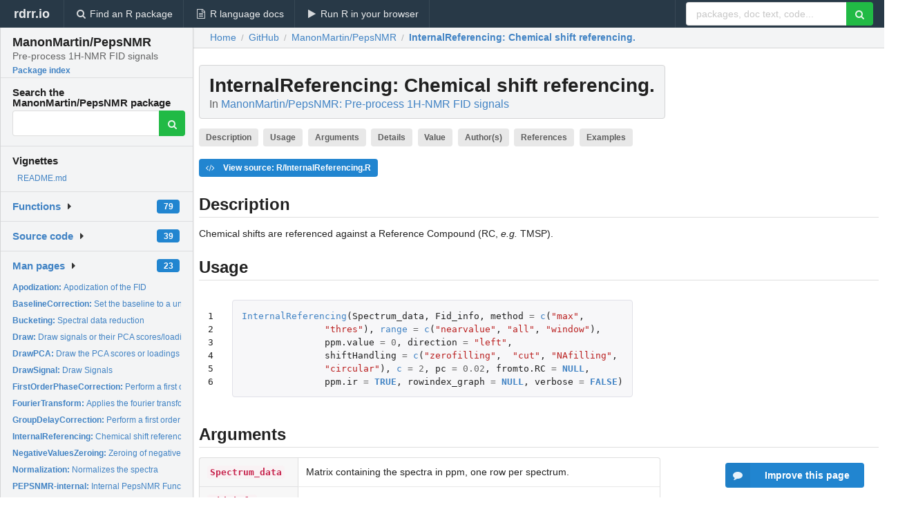

--- FILE ---
content_type: text/html; charset=utf-8
request_url: https://rdrr.io/github/ManonMartin/PepsNMR/man/InternalReferencing.html
body_size: 40079
content:


<!DOCTYPE html>
<html lang="en">
  <head>
    <meta charset="utf-8">
    
    <script async src="https://www.googletagmanager.com/gtag/js?id=G-LRSBGK4Q35"></script>
<script>
  window.dataLayer = window.dataLayer || [];
  function gtag(){dataLayer.push(arguments);}
  gtag('js', new Date());

  gtag('config', 'G-LRSBGK4Q35');
</script>

    <meta http-equiv="X-UA-Compatible" content="IE=edge">
    <meta name="viewport" content="width=device-width, initial-scale=1, minimum-scale=1">
    <meta property="og:title" content="InternalReferencing: Chemical shift referencing. in ManonMartin/PepsNMR: Pre-process 1H-NMR FID signals" />
    
      <meta name="description" content="Chemical shifts are referenced against a Reference Compound (RC, e.g. TMSP).">
      <meta property="og:description" content="Chemical shifts are referenced against a Reference Compound (RC, e.g. TMSP)."/>
    

    <link rel="icon" href="/favicon.ico">

    <link rel="canonical" href="https://rdrr.io/github/ManonMartin/PepsNMR/man/InternalReferencing.html" />

    <link rel="search" type="application/opensearchdescription+xml" title="R Package Documentation" href="/opensearch.xml" />

    <!-- Hello from va2  -->

    <title>InternalReferencing: Chemical shift referencing. in ManonMartin/PepsNMR: Pre-process 1H-NMR FID signals</title>

    <!-- HTML5 shim and Respond.js IE8 support of HTML5 elements and media queries -->
    <!--[if lt IE 9]>
      <script src="https://oss.maxcdn.com/html5shiv/3.7.2/html5shiv.min.js"></script>
      <script src="https://oss.maxcdn.com/respond/1.4.2/respond.min.js"></script>
    <![endif]-->

    
      
      
<link rel="stylesheet" href="/static/CACHE/css/dd7eaddf7db3.css" type="text/css" />

    

    
  

  <script type="application/ld+json">
{
  "@context": "http://schema.org",
  "@type": "Article",
  "mainEntityOfPage": {
    "@type": "WebPage",
    "@id": "https://rdrr.io/github/ManonMartin/PepsNMR/man/InternalReferencing.html"
  },
  "headline": "Chemical shift referencing.",
  "datePublished": "2021-11-28T18:22:42.401068+00:00",
  "dateModified": "2021-11-28T18:22:42.401068+00:00",
  "author": {
    "@type": "Person",
    "name": "ManonMartin"
  },
  "description": "Chemical shifts are referenced against a Reference Compound (RC, e.g. TMSP)."
}
  </script>

  <style>
    .hll { background-color: #ffffcc }
.pyg-c { color: #408080; font-style: italic } /* Comment */
.pyg-err { border: 1px solid #FF0000 } /* Error */
.pyg-k { color: #008000; font-weight: bold } /* Keyword */
.pyg-o { color: #666666 } /* Operator */
.pyg-ch { color: #408080; font-style: italic } /* Comment.Hashbang */
.pyg-cm { color: #408080; font-style: italic } /* Comment.Multiline */
.pyg-cp { color: #BC7A00 } /* Comment.Preproc */
.pyg-cpf { color: #408080; font-style: italic } /* Comment.PreprocFile */
.pyg-c1 { color: #408080; font-style: italic } /* Comment.Single */
.pyg-cs { color: #408080; font-style: italic } /* Comment.Special */
.pyg-gd { color: #A00000 } /* Generic.Deleted */
.pyg-ge { font-style: italic } /* Generic.Emph */
.pyg-gr { color: #FF0000 } /* Generic.Error */
.pyg-gh { color: #000080; font-weight: bold } /* Generic.Heading */
.pyg-gi { color: #00A000 } /* Generic.Inserted */
.pyg-go { color: #888888 } /* Generic.Output */
.pyg-gp { color: #000080; font-weight: bold } /* Generic.Prompt */
.pyg-gs { font-weight: bold } /* Generic.Strong */
.pyg-gu { color: #800080; font-weight: bold } /* Generic.Subheading */
.pyg-gt { color: #0044DD } /* Generic.Traceback */
.pyg-kc { color: #008000; font-weight: bold } /* Keyword.Constant */
.pyg-kd { color: #008000; font-weight: bold } /* Keyword.Declaration */
.pyg-kn { color: #008000; font-weight: bold } /* Keyword.Namespace */
.pyg-kp { color: #008000 } /* Keyword.Pseudo */
.pyg-kr { color: #008000; font-weight: bold } /* Keyword.Reserved */
.pyg-kt { color: #B00040 } /* Keyword.Type */
.pyg-m { color: #666666 } /* Literal.Number */
.pyg-s { color: #BA2121 } /* Literal.String */
.pyg-na { color: #7D9029 } /* Name.Attribute */
.pyg-nb { color: #008000 } /* Name.Builtin */
.pyg-nc { color: #0000FF; font-weight: bold } /* Name.Class */
.pyg-no { color: #880000 } /* Name.Constant */
.pyg-nd { color: #AA22FF } /* Name.Decorator */
.pyg-ni { color: #999999; font-weight: bold } /* Name.Entity */
.pyg-ne { color: #D2413A; font-weight: bold } /* Name.Exception */
.pyg-nf { color: #0000FF } /* Name.Function */
.pyg-nl { color: #A0A000 } /* Name.Label */
.pyg-nn { color: #0000FF; font-weight: bold } /* Name.Namespace */
.pyg-nt { color: #008000; font-weight: bold } /* Name.Tag */
.pyg-nv { color: #19177C } /* Name.Variable */
.pyg-ow { color: #AA22FF; font-weight: bold } /* Operator.Word */
.pyg-w { color: #bbbbbb } /* Text.Whitespace */
.pyg-mb { color: #666666 } /* Literal.Number.Bin */
.pyg-mf { color: #666666 } /* Literal.Number.Float */
.pyg-mh { color: #666666 } /* Literal.Number.Hex */
.pyg-mi { color: #666666 } /* Literal.Number.Integer */
.pyg-mo { color: #666666 } /* Literal.Number.Oct */
.pyg-sa { color: #BA2121 } /* Literal.String.Affix */
.pyg-sb { color: #BA2121 } /* Literal.String.Backtick */
.pyg-sc { color: #BA2121 } /* Literal.String.Char */
.pyg-dl { color: #BA2121 } /* Literal.String.Delimiter */
.pyg-sd { color: #BA2121; font-style: italic } /* Literal.String.Doc */
.pyg-s2 { color: #BA2121 } /* Literal.String.Double */
.pyg-se { color: #BB6622; font-weight: bold } /* Literal.String.Escape */
.pyg-sh { color: #BA2121 } /* Literal.String.Heredoc */
.pyg-si { color: #BB6688; font-weight: bold } /* Literal.String.Interpol */
.pyg-sx { color: #008000 } /* Literal.String.Other */
.pyg-sr { color: #BB6688 } /* Literal.String.Regex */
.pyg-s1 { color: #BA2121 } /* Literal.String.Single */
.pyg-ss { color: #19177C } /* Literal.String.Symbol */
.pyg-bp { color: #008000 } /* Name.Builtin.Pseudo */
.pyg-fm { color: #0000FF } /* Name.Function.Magic */
.pyg-vc { color: #19177C } /* Name.Variable.Class */
.pyg-vg { color: #19177C } /* Name.Variable.Global */
.pyg-vi { color: #19177C } /* Name.Variable.Instance */
.pyg-vm { color: #19177C } /* Name.Variable.Magic */
.pyg-il { color: #666666 } /* Literal.Number.Integer.Long */
  </style>


    
  </head>

  <body>
    <div class="ui darkblue top fixed inverted menu" role="navigation" itemscope itemtype="http://www.schema.org/SiteNavigationElement" style="height: 40px; z-index: 1000;">
      <a class="ui header item " href="/">rdrr.io<!-- <small>R Package Documentation</small>--></a>
      <a class='ui item ' href="/find/" itemprop="url"><i class='search icon'></i><span itemprop="name">Find an R package</span></a>
      <a class='ui item ' href="/r/" itemprop="url"><i class='file text outline icon'></i> <span itemprop="name">R language docs</span></a>
      <a class='ui item ' href="/snippets/" itemprop="url"><i class='play icon'></i> <span itemprop="name">Run R in your browser</span></a>

      <div class='right menu'>
        <form class='item' method='GET' action='/search'>
          <div class='ui right action input'>
            <input type='text' placeholder='packages, doc text, code...' size='24' name='q'>
            <button type="submit" class="ui green icon button"><i class='search icon'></i></button>
          </div>
        </form>
      </div>
    </div>

    
  



<div style='width: 280px; top: 24px; position: absolute;' class='ui vertical menu only-desktop bg-grey'>
  <a class='header  item' href='/github/ManonMartin/PepsNMR/' style='padding-bottom: 4px'>
    <h3 class='ui header' style='margin-bottom: 4px'>
      ManonMartin/PepsNMR
      <div class='sub header'>Pre-process 1H-NMR FID signals</div>
    </h3>
    <small style='padding: 0 0 16px 0px' class='fakelink'>Package index</small>
  </a>

  <form class='item' method='GET' action='/search'>
    <div class='sub header' style='margin-bottom: 4px'>Search the ManonMartin/PepsNMR package</div>
    <div class='ui action input' style='padding-right: 32px'>
      <input type='hidden' name='package' value='ManonMartin/PepsNMR'>
      <input type='hidden' name='repo' value='github'>
      <input type='text' placeholder='' name='q'>
      <button type="submit" class="ui green icon button">
        <i class="search icon"></i>
      </button>
    </div>
  </form>

  
    <div class='header item' style='padding-bottom: 7px'>Vignettes</div>
    <small>
      <ul class='fakelist'>
        
          <li>
            <a href='/github/ManonMartin/PepsNMR/f/README.md'>
              README.md
              
            </a>
          </li>
        
      </ul>
    </small>
  

  <div class='ui floating dropdown item finder '>
  <b><a href='/github/ManonMartin/PepsNMR/api/'>Functions</a></b> <div class='ui blue label'>79</div>
  <i class='caret right icon'></i>
  
  
  
</div>

  <div class='ui floating dropdown item finder '>
  <b><a href='/github/ManonMartin/PepsNMR/f/'>Source code</a></b> <div class='ui blue label'>39</div>
  <i class='caret right icon'></i>
  
  
  
</div>

  <div class='ui floating dropdown item finder '>
  <b><a href='/github/ManonMartin/PepsNMR/man/'>Man pages</a></b> <div class='ui blue label'>23</div>
  <i class='caret right icon'></i>
  
    <small>
      <ul style='list-style-type: none; margin: 12px auto 0; line-height: 2.0; padding-left: 0px; padding-bottom: 8px;'>
        
          <li style='white-space: nowrap; text-overflow: clip; overflow: hidden;'><a href='/github/ManonMartin/PepsNMR/man/Apodization.html'><b>Apodization: </b>Apodization of the FID</a></li>
        
          <li style='white-space: nowrap; text-overflow: clip; overflow: hidden;'><a href='/github/ManonMartin/PepsNMR/man/BaselineCorrection.html'><b>BaselineCorrection: </b>Set the baseline to a uniform zero signal.</a></li>
        
          <li style='white-space: nowrap; text-overflow: clip; overflow: hidden;'><a href='/github/ManonMartin/PepsNMR/man/Bucketing.html'><b>Bucketing: </b>Spectral data reduction</a></li>
        
          <li style='white-space: nowrap; text-overflow: clip; overflow: hidden;'><a href='/github/ManonMartin/PepsNMR/man/Draw.html'><b>Draw: </b>Draw signals or their PCA scores/loadings.</a></li>
        
          <li style='white-space: nowrap; text-overflow: clip; overflow: hidden;'><a href='/github/ManonMartin/PepsNMR/man/DrawPCA.html'><b>DrawPCA: </b>Draw the PCA scores or loadings of the signals</a></li>
        
          <li style='white-space: nowrap; text-overflow: clip; overflow: hidden;'><a href='/github/ManonMartin/PepsNMR/man/DrawSignal.html'><b>DrawSignal: </b>Draw Signals</a></li>
        
          <li style='white-space: nowrap; text-overflow: clip; overflow: hidden;'><a href='/github/ManonMartin/PepsNMR/man/FirstOrderPhaseCorrection.html'><b>FirstOrderPhaseCorrection: </b>Perform a first order phase correction.</a></li>
        
          <li style='white-space: nowrap; text-overflow: clip; overflow: hidden;'><a href='/github/ManonMartin/PepsNMR/man/FourierTransform.html'><b>FourierTransform: </b>Applies the fourier transforationm to the FIDs.</a></li>
        
          <li style='white-space: nowrap; text-overflow: clip; overflow: hidden;'><a href='/github/ManonMartin/PepsNMR/man/GroupDelayCorrection.html'><b>GroupDelayCorrection: </b>Perform a first order phase correction.</a></li>
        
          <li style='white-space: nowrap; text-overflow: clip; overflow: hidden;'><a href='/github/ManonMartin/PepsNMR/man/InternalReferencing.html'><b>InternalReferencing: </b>Chemical shift referencing.</a></li>
        
          <li style='white-space: nowrap; text-overflow: clip; overflow: hidden;'><a href='/github/ManonMartin/PepsNMR/man/NegativeValuesZeroing.html'><b>NegativeValuesZeroing: </b>Zeroing of negative values.</a></li>
        
          <li style='white-space: nowrap; text-overflow: clip; overflow: hidden;'><a href='/github/ManonMartin/PepsNMR/man/Normalization.html'><b>Normalization: </b>Normalizes the spectra</a></li>
        
          <li style='white-space: nowrap; text-overflow: clip; overflow: hidden;'><a href='/github/ManonMartin/PepsNMR/man/PEPSNMR-internal.html'><b>PEPSNMR-internal: </b>Internal PepsNMR Functions</a></li>
        
          <li style='white-space: nowrap; text-overflow: clip; overflow: hidden;'><a href='/github/ManonMartin/PepsNMR/man/PEPSNMR-package.html'><b>PEPSNMR-package: </b>Metabolomic data pre-processing strategy for 1H NMR...</a></li>
        
          <li style='white-space: nowrap; text-overflow: clip; overflow: hidden;'><a href='/github/ManonMartin/PepsNMR/man/PreprocessingChain.html'><b>PreprocessingChain: </b>Proprocessing workflow for 1H-NMR data</a></li>
        
          <li style='white-space: nowrap; text-overflow: clip; overflow: hidden;'><a href='/github/ManonMartin/PepsNMR/man/ReadFids.html'><b>ReadFids: </b>Read FIDs in Bruker format from a directory</a></li>
        
          <li style='white-space: nowrap; text-overflow: clip; overflow: hidden;'><a href='/github/ManonMartin/PepsNMR/man/RegionRemoval.html'><b>RegionRemoval: </b>Removal of non-informative regions</a></li>
        
          <li style='white-space: nowrap; text-overflow: clip; overflow: hidden;'><a href='/github/ManonMartin/PepsNMR/man/SolventSuppression.html'><b>SolventSuppression: </b>Suppress the Solvent signal present in each FID.</a></li>
        
          <li style='white-space: nowrap; text-overflow: clip; overflow: hidden;'><a href='/github/ManonMartin/PepsNMR/man/Warping.html'><b>Warping: </b>Warping of the spectra</a></li>
        
          <li style='white-space: nowrap; text-overflow: clip; overflow: hidden;'><a href='/github/ManonMartin/PepsNMR/man/WindowSelection.html'><b>WindowSelection: </b>Spectral window selection</a></li>
        
          <li style='white-space: nowrap; text-overflow: clip; overflow: hidden;'><a href='/github/ManonMartin/PepsNMR/man/ZeroFilling.html'><b>ZeroFilling: </b>Zero Filling</a></li>
        
          <li style='white-space: nowrap; text-overflow: clip; overflow: hidden;'><a href='/github/ManonMartin/PepsNMR/man/ZeroOrderPhaseCorrection.html'><b>ZeroOrderPhaseCorrection: </b>Zero Order Phase Correction</a></li>
        
          <li style='white-space: nowrap; text-overflow: clip; overflow: hidden;'><a href='/github/ManonMartin/PepsNMR/man/ZoneAggregation.html'><b>ZoneAggregation: </b>Aggregates the values in a given ppm interval.</a></li>
        
        <li style='padding-top: 4px; padding-bottom: 0;'><a href='/github/ManonMartin/PepsNMR/man/'><b>Browse all...</b></a></li>
      </ul>
    </small>
  
  
  
</div>


  

  
</div>



  <div class='desktop-pad' id='body-content'>
    <div class='ui fluid container bc-row' style='padding-left: 24px'>
      <div class='ui breadcrumb' itemscope itemtype="http://schema.org/BreadcrumbList">
        <a class='section' href="/">Home</a>

        <div class='divider'> / </div>

        <span itemprop="itemListElement" itemscope itemtype="http://schema.org/ListItem">
          <a class='section' itemscope itemtype="http://schema.org/Thing" itemprop="item" id="https://rdrr.io/all/github/" href="/all/github/">
            <span itemprop="name">GitHub</span>
          </a>
          <meta itemprop="position" content="1" />
        </span>

        <div class='divider'> / </div>

        <span itemprop="itemListElement" itemscope itemtype="http://schema.org/ListItem">
          <a class='section' itemscope itemtype="http://schema.org/Thing" itemprop="item" id="https://rdrr.io/github/ManonMartin/PepsNMR/" href="/github/ManonMartin/PepsNMR/">
            <span itemprop="name">ManonMartin/PepsNMR</span>
          </a>
          <meta itemprop="position" content="2" />
        </span>

        <div class='divider'> / </div>

        <span itemprop="itemListElement" itemscope itemtype="http://schema.org/ListItem" class="active section">
          <a class='active section' itemscope itemtype="http://schema.org/Thing" itemprop="item" id="https://rdrr.io/github/ManonMartin/PepsNMR/man/InternalReferencing.html" href="https://rdrr.io/github/ManonMartin/PepsNMR/man/InternalReferencing.html">
            <strong itemprop="name">InternalReferencing</strong>: Chemical shift referencing.
          </a>
          <meta itemprop="position" content="3" />
        </span>
      </div>
    </div>

    <div id='man-container' class='ui container' style='padding: 0px 8px'>
      
        
          <div class='only-desktop' style='float: right; width: 300px; height: 600px; margin-left: 16px;'>
            <ins class="adsbygoogle"
style="display:block;min-width:120px;max-width:300px;width:100%;height:600px"
data-ad-client="ca-pub-6535703173049909"
data-ad-slot="4796835387"
data-ad-format="vertical"></ins>
          </div>
        

        <!-- ethical is further down, under the title -->
      

      <h1 class='ui block header fit-content' id='manTitle'>
        <span id='manSlug'>InternalReferencing</span>: Chemical shift referencing.
        <div class='sub header'>In <a href='/github/ManonMartin/PepsNMR/'>ManonMartin/PepsNMR: Pre-process 1H-NMR FID signals</a>
      </h1>

      

      <p>
        
          <a class='ui label' href='#heading-0' style='margin-bottom: 4px;'>Description</a>
        
          <a class='ui label' href='#heading-1' style='margin-bottom: 4px;'>Usage</a>
        
          <a class='ui label' href='#heading-2' style='margin-bottom: 4px;'>Arguments</a>
        
          <a class='ui label' href='#heading-3' style='margin-bottom: 4px;'>Details</a>
        
          <a class='ui label' href='#heading-4' style='margin-bottom: 4px;'>Value</a>
        
          <a class='ui label' href='#heading-5' style='margin-bottom: 4px;'>Author(s)</a>
        
          <a class='ui label' href='#heading-6' style='margin-bottom: 4px;'>References</a>
        
          <a class='ui label' href='#heading-7' style='margin-bottom: 4px;'>Examples</a>
        
      </p>

      <p>
        
          <a class='ui blue label' href='/github/ManonMartin/PepsNMR/src/R/InternalReferencing.R'><i class='code icon'></i> View source: R/InternalReferencing.R</a>
        
      </p>

      


<a class="anchor" id="heading-0"></a><h2 class="ui dividing header">Description</h2>
<p>Chemical shifts are referenced against a Reference Compound (RC, <em>e.g.</em> TMSP).
</p>
<a class="anchor" id="heading-1"></a><h2 class="ui dividing header">Usage</h2>
<table class="highlighttable"><tr><td class="linenos"><div class="linenodiv"><pre>1
2
3
4
5
6</pre></div></td><td class="code"><div class="highlight"><pre><span></span><span class="pyg-nf"><a id="sym-InternalReferencing" class="mini-popup" href="/github/ManonMartin/PepsNMR/man/InternalReferencing.html" data-mini-url="/github/ManonMartin/PepsNMR/man/InternalReferencing.minihtml">InternalReferencing</a></span><span class="pyg-p">(</span><span class="pyg-n">Spectrum_data</span><span class="pyg-p">,</span> <span class="pyg-n">Fid_info</span><span class="pyg-p">,</span> <span class="pyg-n">method</span> <span class="pyg-o">=</span> <span class="pyg-nf"><a id="sym-c" class="mini-popup" href="/r/base/c.html" data-mini-url="/r/base/c.minihtml">c</a></span><span class="pyg-p">(</span><span class="pyg-s">&quot;max&quot;</span><span class="pyg-p">,</span> 
               <span class="pyg-s">&quot;thres&quot;</span><span class="pyg-p">),</span> <span class="pyg-n"><a id="sym-range" class="mini-popup" href="/r/base/range.html" data-mini-url="/r/base/range.minihtml">range</a></span> <span class="pyg-o">=</span> <span class="pyg-nf"><a id="sym-c" class="mini-popup" href="/r/base/c.html" data-mini-url="/r/base/c.minihtml">c</a></span><span class="pyg-p">(</span><span class="pyg-s">&quot;nearvalue&quot;</span><span class="pyg-p">,</span> <span class="pyg-s">&quot;all&quot;</span><span class="pyg-p">,</span> <span class="pyg-s">&quot;window&quot;</span><span class="pyg-p">),</span> 
               <span class="pyg-n">ppm.value</span> <span class="pyg-o">=</span> <span class="pyg-m">0</span><span class="pyg-p">,</span> <span class="pyg-n">direction</span> <span class="pyg-o">=</span> <span class="pyg-s">&quot;left&quot;</span><span class="pyg-p">,</span> 
               <span class="pyg-n">shiftHandling</span> <span class="pyg-o">=</span> <span class="pyg-nf"><a id="sym-c" class="mini-popup" href="/r/base/c.html" data-mini-url="/r/base/c.minihtml">c</a></span><span class="pyg-p">(</span><span class="pyg-s">&quot;zerofilling&quot;</span><span class="pyg-p">,</span>  <span class="pyg-s">&quot;cut&quot;</span><span class="pyg-p">,</span> <span class="pyg-s">&quot;NAfilling&quot;</span><span class="pyg-p">,</span> 
               <span class="pyg-s">&quot;circular&quot;</span><span class="pyg-p">),</span> <span class="pyg-n"><a id="sym-c" class="mini-popup" href="/r/base/c.html" data-mini-url="/r/base/c.minihtml">c</a></span> <span class="pyg-o">=</span> <span class="pyg-m">2</span><span class="pyg-p">,</span> <span class="pyg-n">pc</span> <span class="pyg-o">=</span> <span class="pyg-m">0.02</span><span class="pyg-p">,</span> <span class="pyg-n">fromto.RC</span> <span class="pyg-o">=</span> <span class="pyg-kc"><a id="sym-NULL" class="mini-popup" href="/r/base/NULL.html" data-mini-url="/r/base/NULL.minihtml">NULL</a></span><span class="pyg-p">,</span> 
               <span class="pyg-n">ppm.ir</span> <span class="pyg-o">=</span> <span class="pyg-kc"><a id="sym-TRUE" class="mini-popup" href="/r/base/logical.html" data-mini-url="/r/base/logical.minihtml">TRUE</a></span><span class="pyg-p">,</span> <span class="pyg-n">rowindex_graph</span> <span class="pyg-o">=</span> <span class="pyg-kc"><a id="sym-NULL" class="mini-popup" href="/r/base/NULL.html" data-mini-url="/r/base/NULL.minihtml">NULL</a></span><span class="pyg-p">,</span> <span class="pyg-n">verbose</span> <span class="pyg-o">=</span> <span class="pyg-kc"><a id="sym-FALSE" class="mini-popup" href="/r/base/logical.html" data-mini-url="/r/base/logical.minihtml">FALSE</a></span><span class="pyg-p">)</span>
</pre></div>
</td></tr></table>
<a class="anchor" id="heading-2"></a><h2 class="ui dividing header">Arguments</h2>
<table class="ui collapsing definition table" summary="R argblock">
<tr valign="top"><td><code>Spectrum_data</code></td>
<td>
<p>Matrix containing the spectra in ppm, one row per spectrum.</p>
</td></tr>
<tr valign="top"><td><code>Fid_info</code></td>
<td>
<p>Matrix containing the information for each spectrum, one row per spectrum, as returned by <code>ReadFids</code>.</p>
</td></tr>
<tr valign="top"><td><code>method</code></td>
<td>
<p>Method used to find the RC peak in the spectra, See the details section.</p>
</td></tr>
<tr valign="top"><td><code>range</code></td>
<td>
<p>How the search zone is defined. Either accross the whole ppm axis (<code>"all"</code>), near the 0 ppm location (<code>nearvalue</code>) with parameter <code>pc</code>, or in a manually specified area of the ppm axis (<code>"window"</code>) with the non-null parameter <code>fromto.RC</code>.</p>
</td></tr>
<tr valign="top"><td><code>ppm.value</code></td>
<td>
<p>By default, the ppm value of the reference compound is set to 0, but any arbitrary value in the ppm interval of spectra can be used instead.</p>
</td></tr>
<tr valign="top"><td><code>direction</code></td>
<td>
<p>If <code>method = "thres"</code>, the direction towards which to search for the RC peak.</p>
</td></tr>
<tr valign="top"><td><code>shiftHandling</code></td>
<td>
<p>See the details section.</p>
</td></tr>
<tr valign="top"><td><code>c</code></td>
<td>
<p>If <code>method = "thres"</code>, parameter used to fix the threshold for the RC peak.</p>
</td></tr>
<tr valign="top"><td><code>pc</code></td>
<td>
<p>If <code>range = "nearvalue"</code>, percentage of the ppm axis around the <code>ppm.value</code> ppm value to look for the RC peak (<em>e.g.</em> for <code>pc = 0.02</code>, intensities whose index values are 0.01% below and above 0 ppm are investiguated).</p>
</td></tr>
<tr valign="top"><td><code>fromto.RC</code></td>
<td>
<p>If <code>range = "window"</code>, a list containing numerical vectors indicating the extremities of the intervals within which to search for the RC peak. These extremities are either frequencies in ppm (decreasing values) OR in column indices (increasing values) depending on the <code>ppm.ir</code> value (e.g. <code>fromto.RC = list(c(0,10000))</code> if <code>ppm.ir == FALSE</code> or <code>fromto.RC = list(c(1,-1))</code> if <code>ppm.ir == TRUE</code>).</p>
</td></tr>
<tr valign="top"><td><code>ppm.ir</code></td>
<td>
<p>If <code>TRUE</code>, the values in <code>fromto.RC</code> represent frequencies in ppm (column names of spectra), if <code>FALSE</code> these values are column indices.</p>
</td></tr>
<tr valign="top"><td><code>rowindex_graph</code></td>
<td>
<p>If not <code>NULL</code>, a numeric vector with the row numbers of spectra that need to be plotted for inspection.</p>
</td></tr>
<tr valign="top"><td><code>verbose</code></td>
<td>
<p>If<code>"TRUE"</code>, will print processing information.</p>
</td></tr>
</table>
<a class="anchor" id="heading-3"></a><h2 class="ui dividing header">Details</h2>
<p>Once the search zone is defined with <code>range</code>, the RC is found depending on the <code>method</code>. If <code>method = "thres"</code>, RC is the first peak in the spectrum higher than a predefined threshold which is computed as: <code>c*(cumulated_mean/cumulated_sd)</code>. If <code>method = "max"</code>, the maximum intensity in the search zone is defined as the RC.
</p>
<p>Since the spectra can be shifted differently, we need to handle misalignment of the left and right of the spectrum.
</p>
<p>This can be illustrated here:
</p>
<table class="highlighttable"><tr><td class="linenos"><div class="linenodiv"><pre> 1
 2
 3
 4
 5
 6
 7
 8
 9
10
11
12</pre></div></td><td class="code"><div class="highlight"><pre><span></span><span class="pyg-o">|</span> <span class="pyg-o">:</span> <span class="pyg-n">TMSP</span> <span class="pyg-n">peak</span>

<span class="pyg-n">before</span>
 <span class="pyg-m">1</span>  <span class="pyg-m">2</span>  <span class="pyg-m">3</span>  <span class="pyg-o">|</span>  <span class="pyg-m">5</span>  <span class="pyg-m">6</span>  <span class="pyg-m">7</span>  <span class="pyg-m">8</span>  <span class="pyg-m">9</span>
 <span class="pyg-m">1</span>  <span class="pyg-m">2</span>  <span class="pyg-m">3</span>  <span class="pyg-m">4</span>  <span class="pyg-m">5</span>  <span class="pyg-o">|</span>  <span class="pyg-m">7</span>  <span class="pyg-m">8</span>  <span class="pyg-m">9</span>
 <span class="pyg-m">1</span>  <span class="pyg-m">2</span>  <span class="pyg-m">3</span>  <span class="pyg-m">4</span>  <span class="pyg-o">|</span>  <span class="pyg-m">6</span>  <span class="pyg-m">7</span>  <span class="pyg-m">8</span>  <span class="pyg-m">9</span>

<span class="pyg-n">shifted</span>
<span class="pyg-m">-5</span> <span class="pyg-m">-4</span> <span class="pyg-m">-3</span> <span class="pyg-m">-2</span> <span class="pyg-m">-1</span>  <span class="pyg-m">0</span>  <span class="pyg-m">1</span>  <span class="pyg-m">2</span>  <span class="pyg-m">3</span>  <span class="pyg-m">4</span>  <span class="pyg-m">5</span> <span class="pyg-o">:</span> <span class="pyg-n">ppm</span> <span class="pyg-n"><a id="sym-scale" class="mini-popup" href="/r/base/scale.html" data-mini-url="/r/base/scale.minihtml">scale</a></span>
       <span class="pyg-m">1</span>  <span class="pyg-m">2</span>  <span class="pyg-m">3</span>  <span class="pyg-o">|</span>  <span class="pyg-m">5</span>  <span class="pyg-m">6</span>  <span class="pyg-m">7</span>  <span class="pyg-m">8</span>  <span class="pyg-m">9</span>
 <span class="pyg-m">1</span>  <span class="pyg-m">2</span>  <span class="pyg-m">3</span>  <span class="pyg-m">4</span>  <span class="pyg-m">5</span>  <span class="pyg-o">|</span>  <span class="pyg-m">7</span>  <span class="pyg-m">8</span>  <span class="pyg-m">9</span>
    <span class="pyg-m">1</span>  <span class="pyg-m">2</span>  <span class="pyg-m">3</span>  <span class="pyg-m">4</span>  <span class="pyg-o">|</span>  <span class="pyg-m">6</span>  <span class="pyg-m">7</span>  <span class="pyg-m">8</span>  <span class="pyg-m">9</span>
</pre></div>
</td></tr></table>
<p>The different <b>shift handlings</b> (<code>shiftHandling</code>) are the following:
</p>
<dl>
<dt><code>NAfilling</code></dt><dd><p>The extremities at which a spectrum is not defined are replaced by <code>NA</code>. It is detected by <code>WindowSelection</code> which produces a warning if there are NAs in the selected window.
</p>
<pre>
-5 -4 -3 -2 -1  0  1  2  3  4  5  ppm scale
NA NA  1  2  3  |  5  6  7  8  9
 1  2  3  4  5  |  7  8  9 NA NA
NA  1  2  3  4  |  6  7  8  9 NA
</pre></dd>
<dt><code>zerofilling</code></dt><dd><p>The extremities at which a spectrum is not defined are replaced by <code>0</code>. It makes sense since in practice the spectrum is close to zero at the extremities.
</p>
<pre>
-5 -4 -3 -2 -1  0  1  2  3  4  5  ppm scale
 0  0  1  2  3  |  5  6  7  8  9
 1  2  3  4  5  |  7  8  9  0  0
 0  1  2  3  4  |  6  7  8  9  0
</pre></dd>
<dt><code>circular</code></dt><dd><p>The spectra are shifted circularly which means that the end of a spectrum is reproduced at the beginning.
It makes sense since the spectrum is periodic since it is the result of FFT.
</p>
<pre>
-5 -4 -3 -2 -1  0  1  2  3        ppm scale
 8  9  1  2  3  |  5  6  7
 1  2  3  4  5  |  7  8  9
 9  1  2  3  4  |  6  7  8
</pre></dd>
<dt><code>cut</code></dt><dd><p>The ppm values for which some spectra are not defined are removed.
</p>
<pre>
      -3 -2 -1  0  1  2  3        ppm scale
       1  2  3  |  5  6  7
       3  4  5  |  7  8  9
       2  3  4  |  6  7  8
</pre></dd>
</dl>
<p>The difference between these shift handlings should not be critical in practice since the extremities of the spectra are not used most of the time and are removed in <code>WindowSelection.
</code></p>
<a class="anchor" id="heading-4"></a><h2 class="ui dividing header">Value</h2>
<p>if <code>rowindex_graph</code> is <code>NULL</code>:
</p>
<table class="ui collapsing definition table" summary="R valueblock">
<tr valign="top"><td><code>Spectrum_data</code></td>
<td>
<p>The matrix of the spectral value in the ppm scale.</p>
</td></tr>
</table>
<p>if <code>rowindex_graph</code> is not <code>NULL</code>:
</p>
<table class="ui collapsing definition table" summary="R valueblock">
<tr valign="top"><td><code>Spectrum_data</code></td>
<td>
<p>The matrix of the spectral value in the ppm scale.</p>
</td></tr>
<tr valign="top"><td><code>plots</code></td>
<td>
<p>The spectra that need to be plotted for inspection.</p>
</td></tr>
</table>
<a class="anchor" id="heading-5"></a><h2 class="ui dividing header">Author(s)</h2>
<p>Benoît Legat &amp; Manon Martin
</p>
<a class="anchor" id="heading-6"></a><h2 class="ui dividing header">References</h2>
<p>Martin, M., Legat, B., Leenders, J., Vanwinsberghe, J., Rousseau, R., Boulanger, B., &amp; Govaerts, B. (2018). PepsNMR for 1H NMR metabolomic data pre-processing. <em>Analytica chimica acta</em>, 1019, 1-13.
</p>
<p>Rousseau, R. (2011). <em>Statistical contribution to the analysis of metabonomics data in 1H NMR spectroscopy</em>
(Doctoral dissertation, PhD thesis. Institut de statistique, biostatistique et sciences actuarielles, Université catholique de Louvain, Belgium).
</p>
<a class="anchor" id="heading-7"></a><h2 class="ui dividing header">Examples</h2>
<table class="highlighttable"><tr><td class="linenos"><div class="linenodiv"><pre>1
2
3</pre></div></td><td class="code"><div class="highlight"><pre><span></span><span class="pyg-nf"><a id="sym-require" class="mini-popup" href="/r/base/library.html" data-mini-url="/r/base/library.minihtml">require</a></span><span class="pyg-p">(</span><span class="pyg-n">PepsNMRData</span><span class="pyg-p">)</span>
<span class="pyg-n">PpmConv.spec</span> <span class="pyg-o">&lt;-</span> <span class="pyg-nf"><a id="sym-InternalReferencing" class="mini-popup" href="/github/ManonMartin/PepsNMR/man/InternalReferencing.html" data-mini-url="/github/ManonMartin/PepsNMR/man/InternalReferencing.minihtml">InternalReferencing</a></span><span class="pyg-p">(</span><span class="pyg-n">Data_HS_sp</span><span class="pyg-o">$</span><span class="pyg-n">Spectrum_data_HS_5</span><span class="pyg-p">,</span> 
                             <span class="pyg-n">FidInfo_HS</span><span class="pyg-p">,</span> <span class="pyg-n">shiftHandling</span> <span class="pyg-o">=</span> <span class="pyg-s">&quot;zerofilling&quot;</span><span class="pyg-p">)</span>
</pre></div>
</td></tr></table>


      

      

      <br />

      <div class='only-mobile' style='width: 320px; height: 100px; text-align: center;'><!-- rdrr-mobile-responsive -->
<ins class="adsbygoogle"
    style="display:block"
    data-ad-client="ca-pub-6535703173049909"
    data-ad-slot="4915028187"
    data-ad-format="auto"></ins></div>

      <small><a href="/github/ManonMartin/PepsNMR/">ManonMartin/PepsNMR documentation</a> built on Nov. 28, 2021, 6:22 p.m.</small>


      <br />
      <br />

      <div class='ui message'>
        <div class='ui stackable grid'>
          <div class='ten wide column'>
            <h2 class='ui header'>Related to <a href=''>InternalReferencing</a> in <a href='/github/ManonMartin/PepsNMR/'>ManonMartin/PepsNMR</a>...</h2>
          </div>
          <div class='six wide column'>
            <form class='ui form' method='GET' action='/search'>
              <div class='ui action input'>
                <input type='hidden' name='package' value='ManonMartin/PepsNMR'>
                <input type='hidden' name='repo' value='github'>
                <input type='text' placeholder='InternalReferencing' name='q' size='32'>
                <button type="submit" class="ui green button"><i class='search icon'></i></button>
              </div>
            </form>
          </div>
        </div>

        <div class='ui three column stackable grid'>
          <div class='column'>
            <div class='ui link list'>
              <!-- <a class='header item'>InternalReferencing source code</a> -->
              <a class='fakelink item' href='/github/ManonMartin/PepsNMR/'><b>ManonMartin/PepsNMR index</b></a>
              
            </div>
          </div>

          <div class='column'>
            <div class='ui link list'>
              
                <a class='fakelink item' href='/github/ManonMartin/PepsNMR/f/README.md'>
                  README.md
                  
                </a>
              
            </div>
          </div>

          

          
        </div>
      </div>
    </div>

    <div class="ui inverted darkblue vertical footer segment" style='margin-top: 16px; padding: 32px;'>
  <div class="ui center aligned container">
    <div class="ui stackable inverted divided three column centered grid">
      <div class="five wide column">
        <h4 class="ui inverted header">R Package Documentation</h4>
        <div class='ui inverted link list'>
          <a class='item' href='/' >rdrr.io home</a>
          <a class='item' href='/r/'>R language documentation</a>
          <a class='item' href='/snippets/'>Run R code online</a>
        </div>
      </div>
      <div class="five wide column">
        <h4 class="ui inverted header">Browse R Packages</h4>
        <div class='ui inverted link list'>
          <a class='item' href='/all/cran/'>CRAN packages</a>
          <a class='item' href='/all/bioc/'>Bioconductor packages</a>
          <a class='item' href='/all/rforge/'>R-Forge packages</a>
          <a class='item' href='/all/github/'>GitHub packages</a>
        </div>
      </div>
      <div class="five wide column">
        <h4 class="ui inverted header">We want your feedback!</h4>
        <small>Note that we can't provide technical support on individual packages. You should contact the package authors for that.</small>
        <div class='ui inverted link list'>
          <a class='item' href="https://twitter.com/intent/tweet?screen_name=rdrrHQ">
            <div class='ui large icon label twitter-button-colour'>
              <i class='whiteish twitter icon'></i> Tweet to @rdrrHQ
            </div>
          </a>

          <a class='item' href="https://github.com/rdrr-io/rdrr-issues/issues">
            <div class='ui large icon label github-button-colour'>
              <i class='whiteish github icon'></i> GitHub issue tracker
            </div>
          </a>

          <a class='item' href="mailto:ian@mutexlabs.com">
            <div class='ui teal large icon label'>
              <i class='whiteish mail outline icon'></i> ian@mutexlabs.com
            </div>
          </a>

          <a class='item' href="https://ianhowson.com">
            <div class='ui inverted large image label'>
              <img class='ui avatar image' src='/static/images/ianhowson32.png'> <span class='whiteish'>Personal blog</span>
            </div>
          </a>
        </div>
      </div>
    </div>
  </div>

  
  <br />
  <div class='only-mobile' style='min-height: 120px'>
    &nbsp;
  </div>
</div>
  </div>


    <!-- suggestions button -->
    <div style='position: fixed; bottom: 2%; right: 2%; z-index: 1000;'>
      <div class="ui raised segment surveyPopup" style='display:none'>
  <div class="ui large header">What can we improve?</div>

  <div class='content'>
    <div class="ui form">
      <div class="field">
        <button class='ui fluid button surveyReasonButton'>The page or its content looks wrong</button>
      </div>

      <div class="field">
        <button class='ui fluid button surveyReasonButton'>I can't find what I'm looking for</button>
      </div>

      <div class="field">
        <button class='ui fluid button surveyReasonButton'>I have a suggestion</button>
      </div>

      <div class="field">
        <button class='ui fluid button surveyReasonButton'>Other</button>
      </div>

      <div class="field">
        <label>Extra info (optional)</label>
        <textarea class='surveyText' rows='3' placeholder="Please enter more detail, if you like. Leave your email address if you'd like us to get in contact with you."></textarea>
      </div>

      <div class='ui error message surveyError' style='display: none'></div>

      <button class='ui large fluid green disabled button surveySubmitButton'>Submit</button>
    </div>
  </div>
</div>

      <button class='ui blue labeled icon button surveyButton only-desktop' style='display: none; float: right;'><i class="comment icon"></i> Improve this page</button>
      
    </div>

    
      <script async src="//pagead2.googlesyndication.com/pagead/js/adsbygoogle.js"></script>
    

    
  


    <div class="ui modal snippetsModal">
  <div class="header">
    Embedding an R snippet on your website
  </div>
  <div class="content">
    <div class="description">
      <p>Add the following code to your website.</p>

      <p>
        <textarea class='codearea snippetEmbedCode' rows='5' style="font-family: Consolas,Monaco,'Andale Mono',monospace;">REMOVE THIS</textarea>
        <button class='ui blue button copyButton' data-clipboard-target='.snippetEmbedCode'>Copy to clipboard</button>
      </p>

      <p>For more information on customizing the embed code, read <a href='/snippets/embedding/'>Embedding Snippets</a>.</p>
    </div>
  </div>
  <div class="actions">
    <div class="ui button">Close</div>
  </div>
</div>

    
    <script type="text/javascript" src="/static/CACHE/js/73d0b6f91493.js"></script>

    
    <script type="text/javascript" src="/static/CACHE/js/484b2a9a799d.js"></script>

    
    <script type="text/javascript" src="/static/CACHE/js/4f8010c72628.js"></script>

    
  <script>
    g_package_name = 'ManonMartin/PepsNMR';
  </script>


    
  
<link rel="stylesheet" href="/static/CACHE/css/dd7eaddf7db3.css" type="text/css" />



    <link rel="stylesheet" href="//fonts.googleapis.com/css?family=Open+Sans:400,400italic,600,600italic,800,800italic">
    <link rel="stylesheet" href="//fonts.googleapis.com/css?family=Oswald:400,300,700">
  </body>
</html>


--- FILE ---
content_type: text/html; charset=utf-8
request_url: https://www.google.com/recaptcha/api2/aframe
body_size: 265
content:
<!DOCTYPE HTML><html><head><meta http-equiv="content-type" content="text/html; charset=UTF-8"></head><body><script nonce="6SC106yWY4aQZhCmoi8f7Q">/** Anti-fraud and anti-abuse applications only. See google.com/recaptcha */ try{var clients={'sodar':'https://pagead2.googlesyndication.com/pagead/sodar?'};window.addEventListener("message",function(a){try{if(a.source===window.parent){var b=JSON.parse(a.data);var c=clients[b['id']];if(c){var d=document.createElement('img');d.src=c+b['params']+'&rc='+(localStorage.getItem("rc::a")?sessionStorage.getItem("rc::b"):"");window.document.body.appendChild(d);sessionStorage.setItem("rc::e",parseInt(sessionStorage.getItem("rc::e")||0)+1);localStorage.setItem("rc::h",'1769682737106');}}}catch(b){}});window.parent.postMessage("_grecaptcha_ready", "*");}catch(b){}</script></body></html>